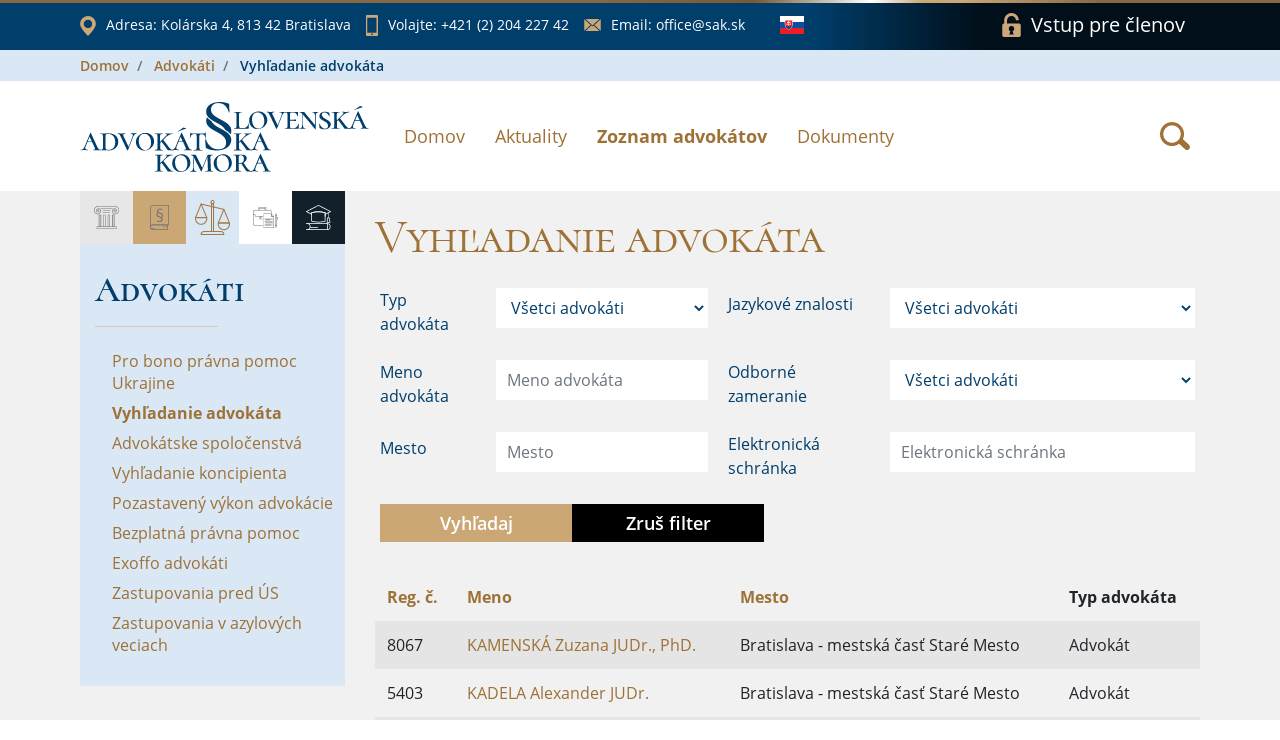

--- FILE ---
content_type: text/html;charset=UTF-8
request_url: https://www.sak.sk/web/sk/cms/lawyer/adv/proxy/list/form/row/row/5457/attr/adv_full_name/?web/sk/cms/closeBanner=1
body_size: 10122
content:
<!DOCTYPE html>
<html lang="sk">
<head>
    <!-- SETTINGS -->
    <meta charset="utf-8">
    <meta name="Author" content="DandiWay s.r.o.">
    <meta name="robots" content="index,follow">
    <meta name="description" content="Slovenská advokátska komora">
    <meta name="viewport" content="width=device-width, initial-scale=1">
    <meta name="apple-mobile-web-app-title" content="Slovenská advokátska komora"/>
    <title>Slovenská advokátska komora</title>

    <!-- Favicon -->
    <link href="/web/sk/cms/public/app/sak/image/favicon.ico" type="image/png" rel="shortcut icon" media="screen" />

    <!-- Include -->
    <!-- Base CSS -->
    <link type="text/css" rel="stylesheet" href="/web/sk/cms/public/core/css/core.css"/>
    <link type="text/css" rel="stylesheet" href="/web/sk/cms/public/core/css/components.css"/>
<link rel="stylesheet" type="text/css" href="/web/sk/cms/public/app/sak/custom.css">  
</head>

<body onLoad="hyperix.pageInitialize();">
  <div id="page-load-indicator"></div>
	<form id="hxForm" action="" method="post" enctype="multipart/form-data">
    <div id="hxAjax:bodyContent">

  <div id="wrapper" >


    <section id="bar">
        <div class="container">
            <div class="row">

  <div class="col col-12 items">
      <a href="https://www.google.com/maps/place/Slovensk%C3%A1+advok%C3%A1tska+komora/@48.1455589,17.1104709,17z/data=!3m1!4b1!4m5!3m4!1s0x476c894380a01c65:0x10f97ca6e842a44f!8m2!3d48.1455553!4d17.1126596" class="item item-location" target="_blank" rel="noreferer noopener">
          <span class="icon icon-location"></span>
          <span class="label-wrap">
              <span class="label">Adresa: </span>Kolárska 4, 813 42 Bratislava
          </span>
      </a>
      <a href="tel:+421(2)20422742" class="item item-phone">
          <span class="icon icon-phone"></span>
          <span class="label-wrap">
              <span class="label">Volajte: </span>+421 (2) 204 227 42
          </span>
      </a>
      <a href="mailto:office@sak.sk" class="item item-email">
          <span class="icon icon-email"></span>
          <span class="label-wrap">
              <span class="label">Email: </span>office@sak.sk
          </span>
      </a>
      
      <div class="item item-language">
        <span class="drop">
          <span class="drop-target">
            <span class="icon icon-flag-sk"></span>
          </span>
          <ul class="drop-options">
            <li>
              <a href="/web/sk/cms/_set/en">
                <span class="icon icon-flag-en"></span>
              </a>
            </li>
          </ul>
        </span>
      </div>
      
      <a href="/web/sk/cms/member/login" onClick="return hyperix.doAjaxPageReset('web/sk/cms/member/login');" class="item item-login">
          <span class="icon icon-lock"></span>
          <span class="label">Vstup pre členov</span>
      </a>
  </div>

            </div>
        </div>
    </section>

    <header id="header" class="page">
<div id="breadcrumb-wrapper"><div class="container">
  <ul class="breadcrumb">
<li class="breadcrumb-item">
  <a class="" href="/web/sk/cms" onClick="return hyperix.doAjaxPage('web/sk/cms');">Domov</a>
</li>
<li class="breadcrumb-item">
  <a class="" href="/web/sk/cms/lawyer" onClick="return hyperix.doAjaxPage('web/sk/cms/lawyer');">Advokáti</a>
</li>
<li class="breadcrumb-item">
  <span>Vyhľadanie advokáta</span>
</li>


</ul>
  </div></div>
        <div class="container">
            <div class="row align-items-center flex-nowrap">
                <div class="col-auto">
                    <a href="/web/sk/cms/sak" onClick="return hyperix.doAjaxPageReset('web/sk/cms/sak');" class="logo">
                        <span class="icon-logo-sak"></span>
                    </a>
                </div>
                <!-- NAVIGATION -->
                <div class="col align-self-start col-nav">
                    <div class="hamburger">
                        <div class="hamburger-target">
                            <span class="line"></span>
                            <span class="line"></span>
                            <span class="line"></span>
                        </div>
                        <div class="hamburger-close">
                          <span class="icon icon-close-brown"></span>
                        </div>
                    </div>
                    <nav>
                        <ul>
<li><a href="/web/sk/cms/sak" onClick="return hyperix.doAjaxPageReset('web/sk/cms/sak');">Domov</a></li><li><a href="/web/sk/cms/news" onClick="return hyperix.doAjaxPageReset('web/sk/cms/news');">Aktuality</a></li><li class="active"><a href="/web/sk/cms/lawyer/adv" onClick="return hyperix.doAjaxPageReset('web/sk/cms/lawyer/adv');">Zoznam advokátov</a></li><li><a href="/web/sk/cms/document" onClick="return hyperix.doAjaxPageReset('web/sk/cms/document');">Dokumenty</a></li>                          
                        </ul>
                    </nav>
                </div>
                <div class="col-auto col-login">
                  <a href="/web/sk/cms/member/login" onClick="return hyperix.doAjaxPageReset('web/sk/cms/member/login');" class="item item-login">
                      <span class="icon icon-lock-white"></span>
                  </a>
                </div>

                <div class="col-auto align-self-center search">
                    <a class="btn" role="button" data-toggle="tooltip" data-html="true" title="Vyhľadať" href="/web/sk/cms/search/event" onClick="return hyperix.doAjaxPageReset('web/sk/cms/search/event');">
                      <span class="icon icon-search-brown"></span>
                    </a>                
                </div>  
                
            </div>
        </div>
    </header>

<div id="hxAjax:web/sk/cms/lawyer/adv" class=" container-fluid">
  <main id="page">
    <div class="container">
      <div class="row">
        
        <!-- Menu -->
        <div class="col col-12 col-lg-4 col-xl-3">
          <div id="menu" class="row no-gutters">
              <div class="col col-12">

<div id="pageMenu">
  <div class="head">
      <ul><li class="sak" title="SAK"><span class="icon icon-sak"></span></li><li class="service" title="Advokácia"><span class="icon icon-service"></span></li><li class="lawyer active" title="Advokáti"><span class="icon icon-lawyer"></span></li><li class="document" title="Dokumenty"><span class="icon icon-document"></span></li><li class="member" title="Pre členov"><span class="icon icon-member"></span></li></ul>
  </div>
  <div class="tabs">

  <div class="tab tab-sak">
    <h3 class="bordered">SAK</h3>
    <div class="list-wrap">
      <ul class="%%expandClass%%">

<li class="">
  <span class="item">
    <span class="icon"><span></span></span>
    <a href="/web/sk/cms/sak/profile" onClick="return hyperix.doAjaxPageReset('web/sk/cms/sak/profile');">Profil</a>
  </span>
  
</li>

<li class="">
  <span class="item">
    <span class="icon"><span class="icon-arrow-right"></span></span>
    <a href="/web/sk/cms/sak/authorities" onClick="return hyperix.doAjaxPageReset('web/sk/cms/sak/authorities');">Orgány</a>
  </span>
  <ul>
<li class="">
  <span class="item">
    <span class="icon"><span></span></span>
    <a href="/web/sk/cms/sak/authorities/predsednictvo" onClick="return hyperix.doAjaxPageReset('web/sk/cms/sak/authorities/predsednictvo');">Predsedníctvo</a>
  </span>
  
</li>

<li class="">
  <span class="item">
    <span class="icon"><span></span></span>
    <a href="/web/sk/cms/sak/authorities/revizna_komisia" onClick="return hyperix.doAjaxPageReset('web/sk/cms/sak/authorities/revizna_komisia');">Revízna komisia</a>
  </span>
  
</li>

<li class="">
  <span class="item">
    <span class="icon"><span class="icon-arrow-right"></span></span>
    <a href="/web/sk/cms/sak/authorities/disciplinarne_organy" onClick="return hyperix.doAjaxPageReset('web/sk/cms/sak/authorities/disciplinarne_organy');">Disciplinárne orgány</a>
  </span>
  <ul>
<li class="">
  <span class="item">
    <span class="icon"><span></span></span>
    <a href="/web/sk/cms/sak/authorities/disciplinarne_organy/DK" onClick="return hyperix.doAjaxPageReset('web/sk/cms/sak/authorities/disciplinarne_organy/DK');">Disciplinárna komisia</a>
  </span>
  
</li>

<li class="">
  <span class="item">
    <span class="icon"><span></span></span>
    <a href="/web/sk/cms/sak/authorities/disciplinarne_organy/ODK" onClick="return hyperix.doAjaxPageReset('web/sk/cms/sak/authorities/disciplinarne_organy/ODK');">Odvolacia disciplinárna komisia</a>
  </span>
  
</li>
</ul>
</li>

<li class="">
  <span class="item">
    <span class="icon"><span></span></span>
    <a href="/web/sk/cms/sak/authorities/poradne_organy" onClick="return hyperix.doAjaxPageReset('web/sk/cms/sak/authorities/poradne_organy');">Poradné orgány</a>
  </span>
  
</li>
</ul>
</li>

<li class="">
  <span class="item">
    <span class="icon"><span class="icon-arrow-right"></span></span>
    <a href="/web/sk/cms/sak/history" onClick="return hyperix.doAjaxPageReset('web/sk/cms/sak/history');">História</a>
  </span>
  <ul>
<li class="">
  <span class="item">
    <span class="icon"><span></span></span>
    <a href="/web/sk/cms/sak/history/vyvoj_advokacie" onClick="return hyperix.doAjaxPageReset('web/sk/cms/sak/history/vyvoj_advokacie');">Vývoj advokácie na území Slovenska</a>
  </span>
  
</li>

<li class="">
  <span class="item">
    <span class="icon"><span></span></span>
    <a href="/web/sk/cms/sak/history/prehlad_clenov_psak" onClick="return hyperix.doAjaxPageReset('web/sk/cms/sak/history/prehlad_clenov_psak');">Prehľad členov P SAK</a>
  </span>
  
</li>

<li class="">
  <span class="item">
    <span class="icon"><span></span></span>
    <a href="/web/sk/cms/sak/history/ocenenia_za_celozivotny_prinos" onClick="return hyperix.doAjaxPageReset('web/sk/cms/sak/history/ocenenia_za_celozivotny_prinos');">Ocenenia za celoživotný prínos </a>
  </span>
  
</li>
</ul>
</li>

<li class="">
  <span class="item">
    <span class="icon"><span class="icon-arrow-right"></span></span>
    <a href="/web/sk/cms/sak/bulletin" onClick="return hyperix.doAjaxPageReset('web/sk/cms/sak/bulletin');">Bulletin</a>
  </span>
  <ul>
<li class="">
  <span class="item">
    <span class="icon"><span></span></span>
    <a href="/web/sk/cms/sak/bulletin/knihy_obj" onClick="return hyperix.doAjaxPageReset('web/sk/cms/sak/bulletin/knihy_obj');">Ponuka kníh pre advokátov</a>
  </span>
  
</li>

<li class="">
  <span class="item">
    <span class="icon"><span></span></span>
    <a href="/web/sk/cms/sak/bulletin/archiv" onClick="return hyperix.doAjaxPageReset('web/sk/cms/sak/bulletin/archiv');">Archív</a>
  </span>
  
</li>

<li class="">
  <span class="item">
    <span class="icon"><span></span></span>
    <a href="/web/sk/cms/sak/bulletin/pokyny_inzerenti" onClick="return hyperix.doAjaxPageReset('web/sk/cms/sak/bulletin/pokyny_inzerenti');">Pokyny pre inzerentov</a>
  </span>
  
</li>

<li class="">
  <span class="item">
    <span class="icon"><span></span></span>
    <a href="/web/sk/cms/sak/bulletin/pokyny_autori" onClick="return hyperix.doAjaxPageReset('web/sk/cms/sak/bulletin/pokyny_autori');">Pokyny pre autorov</a>
  </span>
  
</li>

<li class="">
  <span class="item">
    <span class="icon"><span></span></span>
    <a href="/web/sk/cms/sak/bulletin/redakcia" onClick="return hyperix.doAjaxPageReset('web/sk/cms/sak/bulletin/redakcia');">Redakcia</a>
  </span>
  
</li>

<li class="">
  <span class="item">
    <span class="icon"><span></span></span>
    <a href="/web/sk/cms/sak/bulletin/redakcna_rada" onClick="return hyperix.doAjaxPageReset('web/sk/cms/sak/bulletin/redakcna_rada');">Redakčná rada</a>
  </span>
  
</li>

<li class="">
  <span class="item">
    <span class="icon"><span></span></span>
    <a href="/web/sk/cms/sak/bulletin/rokovaci_poriadok" onClick="return hyperix.doAjaxPageReset('web/sk/cms/sak/bulletin/rokovaci_poriadok');">Rokovací poriadok redakčnej rady SAK</a>
  </span>
  
</li>
</ul>
</li>

<li class="">
  <span class="item">
    <span class="icon"><span></span></span>
    <a href="/web/sk/cms/sak/bsa" onClick="return hyperix.doAjaxPageReset('web/sk/cms/sak/bsa');">Bulletin slovenskej advokácie</a>
  </span>
  
</li>

<li class="">
  <span class="item">
    <span class="icon"><span></span></span>
    <a href="/web/sk/cms/sak/rs_sak" onClick="return hyperix.doAjaxPageReset('web/sk/cms/sak/rs_sak');">Rozhodcovský súd SAK</a>
  </span>
  
</li>

<li class="">
  <span class="item">
    <span class="icon"><span></span></span>
    <a href="/web/sk/cms/sak/nadacia" onClick="return hyperix.doAjaxPageReset('web/sk/cms/sak/nadacia');">Nadácia slovenskej advokácie</a>
  </span>
  
</li>

<li class="">
  <span class="item">
    <span class="icon"><span class="icon-arrow-right"></span></span>
    <a href="/web/sk/cms/sak/contacts" onClick="return hyperix.doAjaxPageReset('web/sk/cms/sak/contacts');">Kontakty</a>
  </span>
  <ul>
<li class="">
  <span class="item">
    <span class="icon"><span></span></span>
    <a href="/web/sk/cms/sak/contacts/employees" onClick="return hyperix.doAjaxPageReset('web/sk/cms/sak/contacts/employees');">Kontakty SAK</a>
  </span>
  
</li>

<li class="">
  <span class="item">
    <span class="icon"><span></span></span>
    <a href="/web/sk/cms/sak/contacts/sak" onClick="return hyperix.doAjaxPageReset('web/sk/cms/sak/contacts/sak');">SAK</a>
  </span>
  
</li>

<li class="">
  <span class="item">
    <span class="icon"><span></span></span>
    <a href="/web/sk/cms/sak/contacts/regionalna_kancelaria" onClick="return hyperix.doAjaxPageReset('web/sk/cms/sak/contacts/regionalna_kancelaria');">Regionálna kancelária</a>
  </span>
  
</li>

<li class="">
  <span class="item">
    <span class="icon"><span></span></span>
    <a href="/web/sk/cms/sak/contacts/pre_media" onClick="return hyperix.doAjaxPageReset('web/sk/cms/sak/contacts/pre_media');">Pre média</a>
  </span>
  
</li>
</ul>
</li>

      </ul>
    </div>
  </div>
  <div class="tab tab-service">
    <h3 class="bordered">Advokácia</h3>
    <div class="list-wrap">
      <ul class="%%expandClass%%">

<li class="">
  <span class="item">
    <span class="icon"><span></span></span>
    <a href="/web/sk/cms/service/lawyer_role" onClick="return hyperix.doAjaxPageReset('web/sk/cms/service/lawyer_role');">Úloha advokáta</a>
  </span>
  
</li>

<li class="">
  <span class="item">
    <span class="icon"><span></span></span>
    <a href="/web/sk/cms/service/about" onClick="return hyperix.doAjaxPageReset('web/sk/cms/service/about');">O advokácii</a>
  </span>
  
</li>

<li class="">
  <span class="item">
    <span class="icon"><span></span></span>
    <a href="/web/sk/cms/service/reward" onClick="return hyperix.doAjaxPageReset('web/sk/cms/service/reward');">Odmena advokáta</a>
  </span>
  
</li>

<li class="">
  <span class="item">
    <span class="icon"><span></span></span>
    <a href="/web/sk/cms/service/representation" onClick="return hyperix.doAjaxPageReset('web/sk/cms/service/representation');">Povinné zastúpenie</a>
  </span>
  
</li>

<li class="">
  <span class="item">
    <span class="icon"><span></span></span>
    <a href="/web/sk/cms/service/eurolawyer" onClick="return hyperix.doAjaxPageReset('web/sk/cms/service/eurolawyer');">Euroadvokát</a>
  </span>
  
</li>

<li class="">
  <span class="item">
    <span class="icon"><span></span></span>
    <a href="/web/sk/cms/service/complaint" onClick="return hyperix.doAjaxPageReset('web/sk/cms/service/complaint');">Sťažnostná agenda - informácia     </a>
  </span>
  
</li>

<li class="">
  <span class="item">
    <span class="icon"><span></span></span>
    <a href="/web/sk/cms/service/information" onClick="return hyperix.doAjaxPageReset('web/sk/cms/service/information');">Slobodný prístup k informáciám</a>
  </span>
  
</li>

      </ul>
    </div>
  </div>
  <div class="tab tab-lawyer visible active">
    <h3 class="bordered">Advokáti</h3>
    <div class="list-wrap">
      <ul class="%%expandClass%%">

<li class="">
  <span class="item">
    <span class="icon"><span></span></span>
    <a href="/web/sk/cms/lawyer/ua" onClick="return hyperix.doAjaxPageReset('web/sk/cms/lawyer/ua');">Pro bono právna pomoc Ukrajine</a>
  </span>
  
</li>

<li class="active expanded">
  <span class="item">
    <span class="icon"><span></span></span>
    <a href="/web/sk/cms/lawyer/adv" onClick="return hyperix.doAjaxPageReset('web/sk/cms/lawyer/adv');">Vyhľadanie advokáta</a>
  </span>
  
</li>

<li class="">
  <span class="item">
    <span class="icon"><span></span></span>
    <a href="/web/sk/cms/lawyer/osp" onClick="return hyperix.doAjaxPageReset('web/sk/cms/lawyer/osp');">Advokátske spoločenstvá</a>
  </span>
  
</li>

<li class="">
  <span class="item">
    <span class="icon"><span></span></span>
    <a href="/web/sk/cms/lawyer/konc" onClick="return hyperix.doAjaxPageReset('web/sk/cms/lawyer/konc');">Vyhľadanie koncipienta</a>
  </span>
  
</li>

<li class="">
  <span class="item">
    <span class="icon"><span></span></span>
    <a href="/web/sk/cms/lawyer/stop" onClick="return hyperix.doAjaxPageReset('web/sk/cms/lawyer/stop');">Pozastavený výkon advokácie</a>
  </span>
  
</li>

<li class="">
  <span class="item">
    <span class="icon"><span></span></span>
    <a href="/web/sk/cms/lawyer/bpp" onClick="return hyperix.doAjaxPageReset('web/sk/cms/lawyer/bpp');">Bezplatná právna pomoc</a>
  </span>
  
</li>

<li class="">
  <span class="item">
    <span class="icon"><span></span></span>
    <a href="/web/sk/cms/lawyer/exoffo" onClick="return hyperix.doAjaxPageReset('web/sk/cms/lawyer/exoffo');">Exoffo advokáti</a>
  </span>
  
</li>

<li class="">
  <span class="item">
    <span class="icon"><span></span></span>
    <a href="/web/sk/cms/lawyer/us" onClick="return hyperix.doAjaxPageReset('web/sk/cms/lawyer/us');">Zastupovania pred ÚS</a>
  </span>
  
</li>

<li class="">
  <span class="item">
    <span class="icon"><span></span></span>
    <a href="/web/sk/cms/lawyer/azyl" onClick="return hyperix.doAjaxPageReset('web/sk/cms/lawyer/azyl');">Zastupovania v azylových veciach</a>
  </span>
  
</li>

      </ul>
    </div>
  </div>
  <div class="tab tab-document">
    <h3 class="bordered">Dokumenty</h3>
    <div class="list-wrap">
      <ul class="%%expandClass%%">

<li class="">
  <span class="item">
    <span class="icon"><span></span></span>
    <a href="/web/sk/cms/document/241" onClick="return hyperix.doAjaxPageReset('web/sk/cms/document/241');">Advokátske predpisy</a>
  </span>
  
</li>

<li class="">
  <span class="item">
    <span class="icon"><span></span></span>
    <a href="/web/sk/cms/document/11" onClick="return hyperix.doAjaxPageReset('web/sk/cms/document/11');">Vestník</a>
  </span>
  
</li>

<li class="">
  <span class="item">
    <span class="icon"><span class="icon-arrow-right"></span></span>
    <a href="/web/sk/cms/document/252" onClick="return hyperix.doAjaxPageReset('web/sk/cms/document/252');">Skúšky</a>
  </span>
  <ul>
<li class="">
  <span class="item">
    <span class="icon"><span class="icon-arrow-right"></span></span>
    <a href="/web/sk/cms/document/252/advokatska_skuska" onClick="return hyperix.doAjaxPageReset('web/sk/cms/document/252/advokatska_skuska');">Advokátska skúška</a>
  </span>
  <ul>
<li class="">
  <span class="item">
    <span class="icon"><span></span></span>
    <a href="/web/sk/cms/document/252/advokatska_skuska/otazky_test" onClick="return hyperix.doAjaxPageReset('web/sk/cms/document/252/advokatska_skuska/otazky_test');">Otázky na test</a>
  </span>
  
</li>

<li class="">
  <span class="item">
    <span class="icon"><span></span></span>
    <a href="/web/sk/cms/document/252/advokatska_skuska/pisomne_ulohy" onClick="return hyperix.doAjaxPageReset('web/sk/cms/document/252/advokatska_skuska/pisomne_ulohy');">Písomné úlohy</a>
  </span>
  
</li>

<li class="">
  <span class="item">
    <span class="icon"><span></span></span>
    <a href="/web/sk/cms/document/252/advokatska_skuska/otazky_ustne" onClick="return hyperix.doAjaxPageReset('web/sk/cms/document/252/advokatska_skuska/otazky_ustne');">Otázky na ústnu časť</a>
  </span>
  
</li>
</ul>
</li>

<li class="">
  <span class="item">
    <span class="icon"><span></span></span>
    <a href="/web/sk/cms/document/252/skuska_sposobilosti" onClick="return hyperix.doAjaxPageReset('web/sk/cms/document/252/skuska_sposobilosti');">Skúška spôsobilosti</a>
  </span>
  
</li>

<li class="">
  <span class="item">
    <span class="icon"><span></span></span>
    <a href="/web/sk/cms/document/252/skuska_schopnosti" onClick="return hyperix.doAjaxPageReset('web/sk/cms/document/252/skuska_schopnosti');">Skúška schopnosti aplikovať právny poriadok Slovenskej republiky</a>
  </span>
  
</li>
</ul>
</li>

<li class="">
  <span class="item">
    <span class="icon"><span></span></span>
    <a href="/web/sk/cms/document/61" onClick="return hyperix.doAjaxPageReset('web/sk/cms/document/61');">Zahraničné dokumenty</a>
  </span>
  
</li>

<li class="">
  <span class="item">
    <span class="icon"><span></span></span>
    <a href="/web/sk/cms/document/224" onClick="return hyperix.doAjaxPageReset('web/sk/cms/document/224');">GDPR</a>
  </span>
  
</li>

<li class="">
  <span class="item">
    <span class="icon"><span></span></span>
    <a href="/web/sk/cms/document/219" onClick="return hyperix.doAjaxPageReset('web/sk/cms/document/219');">Index právnej istoty</a>
  </span>
  
</li>

<li class="">
  <span class="item">
    <span class="icon"><span class="icon-arrow-right"></span></span>
    <a href="/web/sk/cms/document/251-static" onClick="return hyperix.doAjaxPageReset('web/sk/cms/document/251-static');">Zápisy do zoznamov</a>
  </span>
  <ul>
<li class="">
  <span class="item">
    <span class="icon"><span></span></span>
    <a href="/web/sk/cms/document/251-static/lawyer" onClick="return hyperix.doAjaxPageReset('web/sk/cms/document/251-static/lawyer');">Advokát</a>
  </span>
  
</li>

<li class="">
  <span class="item">
    <span class="icon"><span></span></span>
    <a href="/web/sk/cms/document/251-static/trainee" onClick="return hyperix.doAjaxPageReset('web/sk/cms/document/251-static/trainee');">Advokátsky koncipient</a>
  </span>
  
</li>

<li class="">
  <span class="item">
    <span class="icon"><span></span></span>
    <a href="/web/sk/cms/document/251-static/companies" onClick="return hyperix.doAjaxPageReset('web/sk/cms/document/251-static/companies');">Obchodné spoločnosti</a>
  </span>
  
</li>

<li class="">
  <span class="item">
    <span class="icon"><span></span></span>
    <a href="/web/sk/cms/document/251-static/association" onClick="return hyperix.doAjaxPageReset('web/sk/cms/document/251-static/association');">Združenie</a>
  </span>
  
</li>

<li class="">
  <span class="item">
    <span class="icon"><span></span></span>
    <a href="/web/sk/cms/document/251-static/organization-units" onClick="return hyperix.doAjaxPageReset('web/sk/cms/document/251-static/organization-units');">Organizačné zložky</a>
  </span>
  
</li>

<li class="">
  <span class="item">
    <span class="icon"><span></span></span>
    <a href="/web/sk/cms/document/251-static/euro_lawyer" onClick="return hyperix.doAjaxPageReset('web/sk/cms/document/251-static/euro_lawyer');">Usadený euroadvokát</a>
  </span>
  
</li>

<li class="">
  <span class="item">
    <span class="icon"><span></span></span>
    <a href="/web/sk/cms/document/251-static/foreign_lawyer" onClick="return hyperix.doAjaxPageReset('web/sk/cms/document/251-static/foreign_lawyer');">Zahraničný advokát</a>
  </span>
  
</li>

<li class="">
  <span class="item">
    <span class="icon"><span></span></span>
    <a href="/web/sk/cms/document/251-static/international_lawyer" onClick="return hyperix.doAjaxPageReset('web/sk/cms/document/251-static/international_lawyer');">Medzinárodný advokát</a>
  </span>
  
</li>

<li class="">
  <span class="item">
    <span class="icon"><span></span></span>
    <a href="/web/sk/cms/document/251-static/hosting_eurolawyer" onClick="return hyperix.doAjaxPageReset('web/sk/cms/document/251-static/hosting_eurolawyer');">Hosťujúci euroadvokát</a>
  </span>
  
</li>
</ul>
</li>

<li class="">
  <span class="item">
    <span class="icon"><span></span></span>
    <a href="/web/sk/cms/document/D_rozhodnutia" onClick="return hyperix.doAjaxPageReset('web/sk/cms/document/D_rozhodnutia');">Zbierka disciplinárnych rozhodnutí SAK</a>
  </span>
  
</li>

<li class="">
  <span class="item">
    <span class="icon"><span></span></span>
    <a href="/web/sk/cms/document/benatska" onClick="return hyperix.doAjaxPageReset('web/sk/cms/document/benatska');">Benátska komisia</a>
  </span>
  
</li>

<li class="">
  <span class="item">
    <span class="icon"><span></span></span>
    <a href="/web/sk/cms/document/230" onClick="return hyperix.doAjaxPageReset('web/sk/cms/document/230');">Kniha o autorizácii</a>
  </span>
  
</li>

      </ul>
    </div>
  </div>
  <div class="tab tab-member">
    <h3 class="bordered">Pre členov</h3>
    <div class="list-wrap">
      <ul class="%%expandClass%%">

<li class="">
  <span class="item">
    <span class="icon"><span></span></span>
    <a href="/web/sk/cms/member/login" onClick="return hyperix.doAjaxPageReset('web/sk/cms/member/login');">Prihlásenie</a>
  </span>
  
</li>

      </ul>
    </div>
  </div>
  </div>
</div>  
            
              </div>
          </div>
        </div>
        
        <!-- Content -->
        <div class="col col-lg-8 col-xl-9 col-page">
          <div class="row">
<div id="hxAjax:web/sk/cms/lawyer/adv/proxy" class="col-12"><div class="row"><div id="hxAjax:web/sk/cms/lawyer/adv/proxy/list" class="section col col-12  col-12">
  <div class="row">
    <div class="col accordion">
<h1>Vyhľadanie advokáta</h1>
    </div>    
  </div>    
  <div class="row section-body">

<div id="hxAjax:web/sk/cms/lawyer/adv/proxy/list/form" class=" col-12 mb-4" data-url-context="web/sk/cms/lawyer/adv/proxy/list/form" data-ajax-area="true">
  <div class="row">
    <!-- List messages begin -->

    <!-- List messages end -->
    <!-- Filter form begin -->
<div class=" col-12">

<div class="form-row">
<div class="form-group col-lg-5 order-0">
  <div class="row">
    <div class="col-lg-4 col-form-label">
      <label class="" for="web/sk/cms/lawyer/adv/proxy/list/form/filter/attr/adv_type_id">Typ advokáta</label>
    </div>
    <div class="col-lg-8">
<div data-url-context="web/sk/cms/lawyer/adv/proxy/list/form/filter/attr/adv_type_id">
  <select class="selectpicker_d" name="web/sk/cms/lawyer/adv/proxy/list/form/filter/attr/adv_type_id" data-display="static"  >
	<option value="__null__" >Všetci advokáti</option><option value="1" >Advokáti</option><option value="2" >Hosťujúci advokáti</option><option value="3" >Usadení euroadvokáti</option><option value="4" >Zahraniční advokáti</option><option value="5" >Medzinárodní advokáti</option>   
  </select>
</div>


    </div>
  </div>  
</div>

<div class="form-group col-lg-5 order-1 order-lg-2">
  <div class="row">
    <div class="col-lg-4 col-form-label">
      <label class="" for="web/sk/cms/lawyer/adv/proxy/list/form/filter/attr/adv_full_name">Meno advokáta</label>
    </div>
    <div class="col-lg-8">
<input
	id="web/sk/cms/lawyer/adv/proxy/list/form/filter/attr/adv_full_name"
  type="text"
  class="form-control "
  name="web/sk/cms/lawyer/adv/proxy/list/form/filter/attr/adv_full_name"
  value=""
  title=""
	placeholder="Meno advokáta"
	
	href="/web/sk/cms/lawyer/adv/proxy/list/form/filter/button/filter/event" onkeypress="return hyperix.submitAjaxOnEnter(event, 'filter/button/filter/event');"
/>


    </div>
  </div>  
</div>

<div class="form-group col-lg-5 order-2 order-lg-4">
  <div class="row">
    <div class="col-lg-4 col-form-label">
      <label class="" for="web/sk/cms/lawyer/adv/proxy/list/form/filter/attr/addr_city_name">Mesto</label>
    </div>
    <div class="col-lg-8">
<input
	id="web/sk/cms/lawyer/adv/proxy/list/form/filter/attr/addr_city_name"
  type="text"
  class="form-control "
  name="web/sk/cms/lawyer/adv/proxy/list/form/filter/attr/addr_city_name"
  value=""
  title=""
	placeholder="Mesto"
	
	href="/web/sk/cms/lawyer/adv/proxy/list/form/filter/button/filter/event" onkeypress="return hyperix.submitAjaxOnEnter(event, 'filter/button/filter/event');"
/>


    </div>
  </div>  
</div>

<div class="form-group col-lg-7 order-3 order-lg-1">
  <div class="row">
    <div class="col-lg-4 col-form-label">
      <label class="" for="web/sk/cms/lawyer/adv/proxy/list/form/filter/attr/adv_language_trgm">Jazykové znalosti</label>
    </div>
    <div class="col-lg-8">
<div data-url-context="web/sk/cms/lawyer/adv/proxy/list/form/filter/attr/adv_language_trgm">
  <select class="selectpicker_d" name="web/sk/cms/lawyer/adv/proxy/list/form/filter/attr/adv_language_trgm" data-display="static"  >
	<option value="__null__" selected="selected">Všetci advokáti</option><option value="1" >Anglicky</option><option value="2" >Nemecky</option><option value="3" >Francúzsky</option><option value="4" >Maďarsky</option><option value="5" >Česky</option><option value="6" >Poľsky</option><option value="7" >Rusky</option><option value="8" >Španielsky</option><option value="9" >Taliansky</option><option value="10" >Japonsky</option><option value="11" >Arabsky</option><option value="12" >Ukrajinsky</option><option value="13" >Srbsky</option><option value="14" >Rómsky</option><option value="15" >Bulharsky</option><option value="16" >Rumunsky</option><option value="17" >Portugalsky</option><option value="18" >Chorvátsky</option>   
  </select>
</div>


    </div>
  </div>  
</div>

<div class="form-group col-lg-7 order-4 order-lg-3">
  <div class="row">
    <div class="col-lg-4 col-form-label">
      <label class="" for="web/sk/cms/lawyer/adv/proxy/list/form/filter/attr/adv_zameranie_trgm">Odborné zameranie</label>
    </div>
    <div class="col-lg-8">
<div data-url-context="web/sk/cms/lawyer/adv/proxy/list/form/filter/attr/adv_zameranie_trgm">
  <select class="selectpicker_d" name="web/sk/cms/lawyer/adv/proxy/list/form/filter/attr/adv_zameranie_trgm" data-display="static" data-live-search="true" >
	<option value="__null__" selected="selected">Všetci advokáti</option><option value="1" >všeobecná prax</option><option value="2" >autorské právo</option><option value="3" >azyl, utečenci, cudzinecké právo</option><option value="4" >bankové právo, kapitálové trhy</option><option value="5" >byty, bytové právo, nájom</option><option value="6" >colné právo</option><option value="7" >cenné papiere</option><option value="8" >dane, poplatky</option><option value="9" >dedičské právo, závety</option><option value="10" >deti neplnoleté, starostlivosť, výživné</option><option value="11" >devízové právo</option><option value="12" >dražby</option><option value="13" >elektronický prenos dát, softvérové právo</option><option value="14" >energetika</option><option value="15" >európske právo</option><option value="16" >finančné právo</option><option value="17" >fúzie a akvizície</option><option value="18" >investície</option><option value="19" >kánonické právo</option><option value="20" >kapitálový trh</option><option value="21" >insolvenčné právo</option><option value="22" >leasing</option><option value="23" >lesné právo</option><option value="24" >licenčné zmluvy a franchising</option><option value="25" >ľudské práva a slobody</option><option value="26" >mediálne právo</option><option value="27" >medzinárodné právo verejné</option><option value="28" >medzinárodné právo súkromné</option><option value="29" >nadácie</option><option value="30" >nakladateľské zmluvy</option><option value="31" >nekalá súťaž</option><option value="32" >občianske právo</option><option value="33" >verejne prospešné spoločnosti</option><option value="34" >obchodné právo</option><option value="35" >medzinárodné obchodné právo</option><option value="36" >ochrana hospodárskej súťaže</option><option value="37" >ochrana osobných údajov</option><option value="38" >ochrana osobnosti</option><option value="39" >ochrana priemyselného a duševného vlastníctva</option><option value="40" >poisťovacie právo</option><option value="41" >pracovné právo</option><option value="42" >práva z prepravy</option><option value="43" >pôda, pozemky, zákon o pôde</option><option value="44" >priestupkové právo</option><option value="45" >reklama, právne vzťahy</option><option value="46" >reštitúcie</option><option value="47" >rodinné právo, rozvody, bezpodielové spoluvlastníctvo manželov</option><option value="48" >rozhodcovské konanie</option><option value="49" >právo hospodárskej súťaže</option><option value="50" >sociálne a dôchodkové zabezpečenie</option><option value="51" >spoločnosti, zakladanie, zmeny, družstvá</option><option value="52" >správne právo</option><option value="53" >stavebné právo, riadenie</option><option value="54" >telekomunikácie</option><option value="55" >trestné právo</option><option value="56" >ústavné právo</option><option value="57" >zastupovanie pred Ústavným súdom SR</option><option value="58" >vodné právo</option><option value="60" >výkon rozhodnutia, zástavy, vymáhanie pohľadávok</option><option value="61" >verejné obstarávanie</option><option value="62" >zastupovanie pred Európskym súdom pre ľudské práva</option><option value="63" >zdravotnícke a farmaceutické právo</option><option value="64" >poľnohospodárske právo</option><option value="65" >živnostenské právo</option><option value="66" >životné prostredie</option><option value="79" >banské právo</option><option value="70" >obhajoba v konaní o európskom zatýkacom rozkaze</option><option value="67" >zápis partnera verejného sektora</option><option value="68" >upomínacie konanie</option><option value="69" >osobný bankrot</option><option value="71" >poskytovanie právnych služieb pro bono</option><option value="72" >opatrovníctvo maloletých v trestnom konaní</option><option value="73" >poručenská agenda &#45; Cochemský model</option><option value="74" >právna pomoc osobám v karanténe</option><option value="75" >rodičovské únosy</option><option value="76" >poručenská agenda s medzinárodným prvkom</option><option value="77" >medzištátne adopcie a cezhraničné únosy</option><option value="78" >správne právo súvisiace s COVID19</option><option value="80" >pro bono právna pomoc Ukrajine</option>   
  </select>
</div>


    </div>
  </div>  
</div>

<div class="form-group col-lg-7 order-5">
  <div class="row">
    <div class="col-lg-4 col-form-label">
      <label class="" for="web/sk/cms/lawyer/adv/proxy/list/form/filter/attr/adv_upvs_uri">Elektronická schránka</label>
    </div>
    <div class="col-lg-8">
<input
	id="web/sk/cms/lawyer/adv/proxy/list/form/filter/attr/adv_upvs_uri"
  type="text"
  class="form-control "
  name="web/sk/cms/lawyer/adv/proxy/list/form/filter/attr/adv_upvs_uri"
  value=""
  title=""
	placeholder="Elektronická schránka"
	
	href="/web/sk/cms/lawyer/adv/proxy/list/form/filter/button/filter/event" onkeypress="return hyperix.submitAjaxOnEnter(event, 'filter/button/filter/event');"
/>


    </div>
  </div>  
</div>

<div class="col-12 btn-record mb-4" role="group"><a role="button" data-toggle="tooltip" data-html="true" title="Vyhľadaj" 
   class="btn  btn-primary btn-md " href="/web/sk/cms/lawyer/adv/proxy/list/form/filter/button/filter/event" onClick="return hyperix.doAjax(this,'filter/button/filter/event');">
<span>Vyhľadaj</span> 
</a><a role="button" data-toggle="tooltip" data-html="true" title="Zruš filter" 
   class="btn  btn-secondary btn-md " href="/web/sk/cms/lawyer/adv/proxy/list/form/filter/button/reset/event" onClick="return hyperix.doAjax(this,'filter/button/reset/event');">
<span>Zruš filter</span> 
</a></div>

</div>
</div>
    <!-- Filter form end -->
    <!-- List table begin -->
    <div class="table-responsive col-12">
      <table class="table table-striped table-hover table-borderless ">
<thead>
  <tr>
<th class="hx_table_header  %%listClass%%">
	<a class="hx_table_label" href="/web/sk/cms/lawyer/adv/proxy/list/form/header/attr/reg_number/_event/sort/asc" onClick="return hyperix.doAjax(this,'header/attr/reg_number/_event/sort/asc');" title="Order">Reg. č.</a>
</th><th class="hx_table_header  %%listClass%%">
	<a class="hx_table_label" href="/web/sk/cms/lawyer/adv/proxy/list/form/header/attr/adv_full_name/_event/sort/asc" onClick="return hyperix.doAjax(this,'header/attr/adv_full_name/_event/sort/asc');" title="Order">Meno</a>
</th><th class="hx_table_header  %%listClass%%">
	<a class="hx_table_label" href="/web/sk/cms/lawyer/adv/proxy/list/form/header/attr/addr_city_name/_event/sort/asc" onClick="return hyperix.doAjax(this,'header/attr/addr_city_name/_event/sort/asc');" title="Order">Mesto</a>
</th><th class="hx_table_header  %%listClass%%">
	<span>Typ advokáta</span>
</th>

  </tr>
</thead>
<tbody>
<tr class=" " data-rowID="876563">
	<td  class=" "  >  
  8067
  
</td><td  class=" "  >  
  <a  href="/web/sk/cms/lawyer/adv/proxy/list/form/row/row/876563/attr/adv_full_name/display" onClick="return hyperix.doAjax(this,'row/row/876563/attr/adv_full_name/display');">
KAMENSKÁ Zuzana JUDr., PhD.
</a>
  
</td><td  class=" "  >  
  Bratislava &#45; mestská časť Staré Mesto
  
</td><td  class=" "  >  
  Advokát
  
</td>
</tr><tr class=" " data-rowID="469917">
	<td  class=" "  >  
  5403
  
</td><td  class=" "  >  
  <a  href="/web/sk/cms/lawyer/adv/proxy/list/form/row/row/469917/attr/adv_full_name/display" onClick="return hyperix.doAjax(this,'row/row/469917/attr/adv_full_name/display');">
KADELA Alexander JUDr.
</a>
  
</td><td  class=" "  >  
  Bratislava &#45; mestská časť Staré Mesto
  
</td><td  class=" "  >  
  Advokát
  
</td>
</tr><tr class=" " data-rowID="667716">
	<td  class=" "  >  
  7137
  
</td><td  class=" "  >  
  <a  href="/web/sk/cms/lawyer/adv/proxy/list/form/row/row/667716/attr/adv_full_name/display" onClick="return hyperix.doAjax(this,'row/row/667716/attr/adv_full_name/display');">
KOCHANSKÁ Ivana JUDr.
</a>
  
</td><td  class=" "  >  
  Nitra
  
</td><td  class=" "  >  
  Advokát
  
</td>
</tr><tr class=" " data-rowID="296009">
	<td  class=" "  >  
  4790
  
</td><td  class=" "  >  
  <a  href="/web/sk/cms/lawyer/adv/proxy/list/form/row/row/296009/attr/adv_full_name/display" onClick="return hyperix.doAjax(this,'row/row/296009/attr/adv_full_name/display');">
KIŠEĽAK Lukáš JUDr.
</a>
  
</td><td  class=" "  >  
  Prešov
  
</td><td  class=" "  >  
  Advokát
  
</td>
</tr><tr class=" " data-rowID="538270">
	<td  class=" "  >  
  6447
  
</td><td  class=" "  >  
  <a  href="/web/sk/cms/lawyer/adv/proxy/list/form/row/row/538270/attr/adv_full_name/display" onClick="return hyperix.doAjax(this,'row/row/538270/attr/adv_full_name/display');">
HUMENSKÁ Mária JUDr.
</a>
  
</td><td  class=" "  >  
  Nitra
  
</td><td  class=" "  >  
  Advokát
  
</td>
</tr><tr class=" " data-rowID="932">
	<td  class=" "  >  
  385
  
</td><td  class=" "  >  
  <a  href="/web/sk/cms/lawyer/adv/proxy/list/form/row/row/932/attr/adv_full_name/display" onClick="return hyperix.doAjax(this,'row/row/932/attr/adv_full_name/display');">
BŽÁN Radomír JUDr.
</a>
  
</td><td  class=" "  >  
  Bratislava &#45; mestská časť Staré Mesto
  
</td><td  class=" "  >  
  Advokát
  
</td>
</tr><tr class=" " data-rowID="895253">
	<td  class=" "  >  
  8242
  
</td><td  class=" "  >  
  <a  href="/web/sk/cms/lawyer/adv/proxy/list/form/row/row/895253/attr/adv_full_name/display" onClick="return hyperix.doAjax(this,'row/row/895253/attr/adv_full_name/display');">
KÜRTI Juraj JUDr.
</a>
  
</td><td  class=" "  >  
  Bratislava &#45; mestská časť Staré Mesto
  
</td><td  class=" "  >  
  Advokát
  
</td>
</tr><tr class=" " data-rowID="627575">
	<td  class=" "  >  
  6718
  
</td><td  class=" "  >  
  <a  href="/web/sk/cms/lawyer/adv/proxy/list/form/row/row/627575/attr/adv_full_name/display" onClick="return hyperix.doAjax(this,'row/row/627575/attr/adv_full_name/display');">
KADNÁROVÁ Adriana Mgr.
</a>
  
</td><td  class=" "  >  
  Bratislava &#45; mestská časť Petržalka
  
</td><td  class=" "  >  
  Advokát
  
</td>
</tr><tr class=" " data-rowID="953876">
	<td  class=" "  >  
  8763
  
</td><td  class=" "  >  
  <a  href="/web/sk/cms/lawyer/adv/proxy/list/form/row/row/953876/attr/adv_full_name/display" onClick="return hyperix.doAjax(this,'row/row/953876/attr/adv_full_name/display');">
DANIŠOVÁ Slávka JUDr.
</a>
  
</td><td  class=" "  >  
  Bratislava &#45; mestská časť Staré Mesto
  
</td><td  class=" "  >  
  Advokát
  
</td>
</tr><tr class=" " data-rowID="154907">
	<td  class=" "  >  
  4312
  
</td><td  class=" "  >  
  <a  href="/web/sk/cms/lawyer/adv/proxy/list/form/row/row/154907/attr/adv_full_name/display" onClick="return hyperix.doAjax(this,'row/row/154907/attr/adv_full_name/display');">
RODINOVÁ Ľubica JUDr. Ing.
</a>
  
</td><td  class=" "  >  
  Nitra
  
</td><td  class=" "  >  
  Advokát
  
</td>
</tr> 
</tbody>
      </table>
    </div>
<div class="col-12 mb-4">
  <div class="row justify-content-between">

<div class="col-auto ml-auto mr-auto">
  <nav>
  <ul class="pagination justify-content-center">
<li class="page-item  disabled">
  <a title="First page" class="page-link" ><span>&lsaquo;&lsaquo;</span></a>
</li>
<li class="page-item  disabled">
  <a title="Previous page" class="page-link" ><span>&lsaquo;</span></a>
</li>
<li class="page-item  btn-secondary">
  <a title="Next page" class="page-link" href="/web/sk/cms/lawyer/adv/proxy/list/form/footer/pickers/picker/event/page/10" onClick="return hyperix.doAjax(this,'footer/pickers/picker/event/page/10');"><span>&rsaquo;</span></a>
</li>

  </ul>
</nav>
</div>  
<div class="col-auto">
  <div class="row justify-content-end">
    <div class="col-auto">
<span class="hx_list_info">Displayed    1  -   10  from  5 821  records</span>
    </div>
    <div class="col-auto">

<div class="dropdown">
  <button type="button" class="btn btn-light dropdown-toggle" data-toggle="dropdown">
    Page: 1
  </button>
  <div class="dropdown-menu">
    <a class="dropdown-item active" href="/web/sk/cms/lawyer/adv/proxy/list/form/footer/pickers/picker/event/page/0" onChange="return hyperix.doAjax(this,'footer/pickers/picker/event/page/0');">1</a><a class="dropdown-item" href="/web/sk/cms/lawyer/adv/proxy/list/form/footer/pickers/picker/event/page/500" onChange="return hyperix.doAjax(this,'footer/pickers/picker/event/page/500');">51</a><a class="dropdown-item" href="/web/sk/cms/lawyer/adv/proxy/list/form/footer/pickers/picker/event/page/1000" onChange="return hyperix.doAjax(this,'footer/pickers/picker/event/page/1000');">101</a><a class="dropdown-item" href="/web/sk/cms/lawyer/adv/proxy/list/form/footer/pickers/picker/event/page/1500" onChange="return hyperix.doAjax(this,'footer/pickers/picker/event/page/1500');">151</a><a class="dropdown-item" href="/web/sk/cms/lawyer/adv/proxy/list/form/footer/pickers/picker/event/page/2000" onChange="return hyperix.doAjax(this,'footer/pickers/picker/event/page/2000');">201</a><a class="dropdown-item" href="/web/sk/cms/lawyer/adv/proxy/list/form/footer/pickers/picker/event/page/2500" onChange="return hyperix.doAjax(this,'footer/pickers/picker/event/page/2500');">251</a><a class="dropdown-item" href="/web/sk/cms/lawyer/adv/proxy/list/form/footer/pickers/picker/event/page/3000" onChange="return hyperix.doAjax(this,'footer/pickers/picker/event/page/3000');">301</a><a class="dropdown-item" href="/web/sk/cms/lawyer/adv/proxy/list/form/footer/pickers/picker/event/page/3500" onChange="return hyperix.doAjax(this,'footer/pickers/picker/event/page/3500');">351</a><a class="dropdown-item" href="/web/sk/cms/lawyer/adv/proxy/list/form/footer/pickers/picker/event/page/4000" onChange="return hyperix.doAjax(this,'footer/pickers/picker/event/page/4000');">401</a><a class="dropdown-item" href="/web/sk/cms/lawyer/adv/proxy/list/form/footer/pickers/picker/event/page/4500" onChange="return hyperix.doAjax(this,'footer/pickers/picker/event/page/4500');">451</a><a class="dropdown-item" href="/web/sk/cms/lawyer/adv/proxy/list/form/footer/pickers/picker/event/page/5000" onChange="return hyperix.doAjax(this,'footer/pickers/picker/event/page/5000');">501</a><a class="dropdown-item" href="/web/sk/cms/lawyer/adv/proxy/list/form/footer/pickers/picker/event/page/5500" onChange="return hyperix.doAjax(this,'footer/pickers/picker/event/page/5500');">551</a>
  </div>
</div> 
    
    </div>
    <div class="col-auto">
    
    </div>
  </div>
</div>
  </div>
<div class=" col-12"><p class="mt-4">Okrem toho zadaným podmienkam vyhovuje 9508 advokátov, ktorí nemajú vyznačené odborné zameranie, alebo majú vyznačené odborné zameranie "všeobecná prax". <a href="/web/sk/cms/lawyer/adv/proxy/list/form/footer/cms/link/event">Zobraziť zoznam takýchto advokátov.</a></p></div>
</div>

    <!-- List table end -->
  </div>
</div>  
  </div>      
</div>
</div></div>
          </div>
        </div>
        
      </div>
    </div>
  </main>
</div>

<!-- Scroll to top -->
    <div class="scroll-top">
        <div class="line"></div>
        <div class="arrow-up"></div>
    </div>

    <div id="footer">

        <div id="copyright">
            <div class="container">
                <div class="row">
                    <div class="col-12 text-center">© 2024 Slovenská advokátska komora</div>
                </div>
            </div>
        </div>

        <div id="follow">
            <div class="container">
                <div class="row align-items-center">
                    <div class="col-12 mb-3 col-md-6 mb-md-0 col-lg-5 col-xl-4">
                        <div class="row align-items-center justify-content-center">
                            <div class="col-auto label">Sledujte nás na</div>
                            <a href="https://twitter.com/sak_svk" target="_blank" class="col-auto icon" rel="noreferer noopener">
                              <span class="icon-twitter"></span>
                            </a>
                            <a href="https://sk.linkedin.com/company/sak-sk" target="_blank" class="col-auto icon"rel="noreferer noopener">
                              <span class="icon-linkedin"></span>
                            </a>
                        </div>
                    </div>
                </div>
            </div>
        </div>

        <div id="line"></div>

        <div id="foot">
            <div class="container">
                <div class="row">
                    <div class="col col-6 mb-5 col-sm-6 mb-sm-5 col-md-3 col-xl-2">
                        <span class="title">Informácie</span>
                        <ul>
                            <li><a href="/web/sk/cms/sak/contacts/pre_media">Pre médiá</a></li>
                            <li><a href="/web/sk/cms/sak/contacts">Kontakty</a></li>
                            <li><a href="/web/sk/cms/news">Aktuality</a></li>
                            <li><a href="/web/sk/cms/document">Dokumenty</a></li>
                            <li><a href="/web/sk/cms/document/224">GDPR</a></li>
                        </ul>
                    </div>
                    <div class="col col-6 mb-5 col-sm-6 mb-sm-5 col-md-3 col-xl-2">
                        <span class="title">Obľúbené</span>
                        <ul>
                            <li><a href="/web/sk/cms/lawyer/konc">Vyhľadanie koncipienta</a></li>
                            <li><a href="/web/sk/cms/lawyer/osp">Advokátske spoločenstvá</a></li>
                            <li><a href="/web/sk/cms/lawyer/adv">Vyhľadanie advokáta</a></li>
                            <li><a href="/web/sk/cms/lawyer/stop">Pozastavený výkon advokácie</a></li>
                            <li><a href="/web/sk/cms/sak/bulletin/archiv">Bulletin Archív</a></li>
                        </ul>
                    </div>
                    <div class="col col-6 col-md-3 col-xl-4 logos">
                        <a href="https://sud.sak.sk" class="rssak icon-logo-rssak" target="_blank" rel="noreferer noopener"></a>
                        <a href="/web/sk/cms/sak/bulletin" class="bulletin icon-logo-bulletin"></a>
                        <a href="https://www.advokatinavasejstrane.sk" class="anvs icon-logo-anvs" target="_blank" rel="noreferer noopener"></a>
<!--                        <a href="#" class="nadacia icon-logo-nadacia" target="_blank" rel="noreferer noopener"></a> -->
                    </div>
                    <div class="col col-6 col-md-3 col-xl-4 contact">
                        <div class="row">
                            <div class="col-12 col-info">
                                <span class="title">Kontakt SAK</span>
                                <a href="tel:+421(2)20422742" class="item dark">
                                    <span class="icon icon-phone-white"></span>
                                    <span class="text">
                                        tel: +421 (2) 204 227 42
                                    </span>
                                </a>
                                <!--<a href="tel:+421(2)52961554" class="item dark">-->
                                <!--    <span class="icon icon-fax-white"></span>-->
                                <!--    <span class="text">-->
                                <!--        fax: +421 (2) 529 615 54-->
                                <!--    </span>-->
                                <!--</a>-->
                                <a href="mailto:office@sak.sk" class="item dark">
                                    <span class="icon icon-email-white"></span>
                                    <span class="text">
                                        e-mail: office@sak.sk
                                    </span>
                                </a>
                            </div>
                            <div class="col-12 mt-5 col-info">
                                <span class="title">Adresa SAK</span>
                                <span class="item">
                                    <span class="icon icon-location-white"></span>
                                    <span class="text">
                                        Slovenská advokátska komora<br />
                                        Kolárska 4<br />
                                        813 42 Bratislava, Slovakia
                                    </span>
                                </span>
                            </div>
                        </div>
                    </div>
                </div>
                <div class="row credit">
                  <div class="col-item col-6">
                    design by | Modify s.r.o.
                  </div>
                  <div class="col-item col-6 text-right">
                    <a href="https://www.hyperprogramming.org" target="_blank">powered by | Hyperinformation System</a>
                  </div>
                </div>
            </div>
        </div>
    </div>

  </div>
  <input type="hidden" name="web/sk/cms/__conversation__" value=""/>
</div>
	</form>
	
<!-- Base JS -->
    <script type="text/javascript" src="/web/sk/cms/public/core/js/core.js"></script>
    <script type="text/javascript" src="/web/sk/cms/public/core/js/components.js"></script>
<!-- Custom JS -->
<script src="/web/sk/cms/public/app/sak/custom.js"></script>		
	<script type="text/javascript">
    hyperix.define("HYPERIX_URL_PORTAL", "web/sk/cms");
    hyperix.define("HYPERIX_DEBUG", true);
    hyperix.define("HYPERIX_LOGS", "hxPageLog");
    hyperix.define("HYPERIX_IDE_URL", "/hyperix/ide2/link/");
  </script>
</body>

</html>